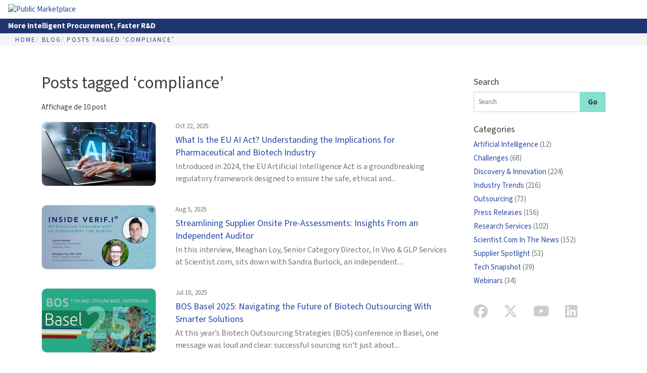

--- FILE ---
content_type: text/html; charset=utf-8
request_url: https://app.scientist.com/blog/tag/compliance
body_size: 7802
content:
<!DOCTYPE html>
<html lang="en-us">
<head>
<meta charset="utf-8">
<meta content="IE=edge" http-equiv="X-UA-Compatible">
<meta content="width=device-width, initial-scale=1" name="viewport">
<title>Posts tagged &#39;compliance&#39; | Scientist.com</title>
<link rel="icon" type="image/png" href="/favicons/512.png" sizes="512x512">
<link rel="icon" type="image/png" href="/favicons/192.png" sizes="192x192">
<link rel="apple-touch-icon" type="image/png" href="/favicons/180.png" sizes="180x180">
<meta name="description" content="Scientist.com is the world’s largest AI-powered marketplace for medical research.">
<link rel="canonical" href="https://app.scientist.com/blog/tag/compliance">
<link rel="manifest" href="/manifest.json">
<meta property="og:description" content="Scientist.com is the world’s largest AI-powered marketplace for medical research.">
<meta property="og:locale" content="en_US">
<meta property="og:image" content="https://app.scientist.com/favicons/opengraph.png">
<meta property="og:image:height" content="630">
<meta property="og:image:width" content="1200">
<meta property="og:image:type" content="image/png">
<meta property="og:site_name" content="Scientist.com">
<meta property="og:title" content="Posts tagged &#39;compliance&#39;">
<meta property="og:type" content="website">
<meta property="og:url" content="https://app.scientist.com/blog/tag/compliance">
<meta name="twitter:card" content="summary_large_image">
<meta name="twitter:creator" content="@scientist_com">
<meta name="twitter:description" content="Scientist.com is the world’s largest AI-powered marketplace for medical research.">
<meta name="twitter:image" content="https://app.scientist.com/favicons/opengraph.png">
<meta name="twitter:site" content="@scientist_com">
<meta name="twitter:title" content="Posts tagged &#39;compliance&#39;">
<meta name="apple-mobile-web-app-title" content="Scientist">
<meta name="google-site-verification" content="LKncy4vpqwFbprEVHAsqeSO0VebdNS3haj0VgDRmLc0">
<meta name="y_key" content="7da72aadb3fb384b">
<link rel="alternate" type="application/atom+xml" title="Scientist.com Blog" href="https://app.scientist.com/blog/feed" />

<link rel="stylesheet" href="https://cdnjs.cloudflare.com/ajax/libs/bootstrap/5.3.3/css/bootstrap.min.css" media="all" type="text/css" />
<link rel="stylesheet" href="/assets/storefront/packages_bs5-5acefaaf058ce7db59899f400ad3e076f418334ac0ed6b5790c7746413847f38.css" media="all" type="text/css" />
<link rel="stylesheet" href="/assets/storefront/storefront_bs5-71a138b259cbe7a55c92a30be98e6fe861a4015bab75abbe37abdae9a9bc7b4f.css" media="all" type="text/css" />

<script src="https://cdnjs.cloudflare.com/ajax/libs/jquery/3.7.0/jquery.min.js" rel="preconnect"></script>
<script src="https://cdnjs.cloudflare.com/ajax/libs/jquery-ujs/1.2.3/rails.min.js" rel="preconnect"></script>
<script src="https://cdnjs.cloudflare.com/ajax/libs/bootstrap/5.3.3/js/bootstrap.bundle.min.js" rel="preconnect"></script>
<script src="https://cdnjs.cloudflare.com/ajax/libs/handlebars.js/4.7.8/handlebars.min.js" rel="preconnect"></script>
<script src="https://cdnjs.cloudflare.com/ajax/libs/typeahead.js/0.11.1/typeahead.bundle.min.js" rel="preconnect"></script>
<script src="https://cdnjs.cloudflare.com/ajax/libs/jquery.matchHeight/0.7.2/jquery.matchHeight-min.js" rel="preconnect"></script>
<script src="https://cdnjs.cloudflare.com/ajax/libs/select2/4.0.13/js/select2.min.js" rel="preconnect"></script>
<script src="https://cdnjs.cloudflare.com/ajax/libs/velocity/1.3.0/velocity.min.js" rel="preconnect"></script>
<script src="https://cdnjs.cloudflare.com/ajax/libs/clipboard.js/1.4.0/clipboard.min.js" rel="preconnect"></script>

<script src="https://kit.fontawesome.com/ef8bb297cb.js" crossorigin="anonymous"></script>
<script src="/assets/application/packages_bs5-d271350f8166844e82b3d7c4bddd309b23a5404450bba588986f1f1b5e27de80.js"></script>
<script src="/assets/storefront/shared-f1b6d79ca84ff8b9531d3d114c83a67773f29f77dad6618966357cd66a262e35.js"></script>
<script src="/assets/application/shared_bs5-dd514a09fa7ad55b967b31e66a281e02161f7380090f1db049b6e6cea2f2f219.js"></script>
<script src="/assets/rx-1c4adefa319b1a3c89200e6f6ec242b9125590f52985d14244c66be88b6283fe.js"></script>



<script defer src="https://js.stripe.com/v3" type="module"></script>
<script crossorigin="anonymous" src="https://js.sentry-cdn.com/310154554af743f29e301b9098cb1f14.min.js"></script>
<script>
  Sentry.onLoad(function() {
    Sentry.init({
      environment: "production",
      release: "",
      serverName: "rx-production-859c8c9955-bpt8f",
      sampleRate: "1.0"
    });
  });
</script>
<script>
  Sentry.onLoad(function() {
    Sentry.setTag("current_organization_id", "176");
  });
</script>
<script>
  Sentry.onLoad(function() {
    Sentry.setTag("canonical_organization_id", "176");
  });
</script>


<script data-domain="scientist.com" defer="defer" event-subdomain="app" src="https://plausible.io/js/script.pageview-props.js"></script>

<style id="antiClickjack">body{ display:none !important; }</style>
<script>
  if (self === top) {
    var antiClickjack = document.getElementById("antiClickjack");
    antiClickjack.parentNode.removeChild(antiClickjack);
  } else {
    top.location = self.location;
  }
</script>


<meta name="csrf-param" content="authenticity_token" />
<meta name="csrf-token" content="WGV3QQFkGhrOlJ3LKQ3emjimj09qQyaqpphyVPVFSFt95L_MlEG5iRR8tn2YfePQE_K03pnm_PZb3tV9wiyOdw" />
</head>
<body class="blog blog_tag other d-flex flex-column" data-action="tag" data-bootstrap-version="5" data-controller="blog" hx-headers="{&quot;X-CSRF-Token&quot;: &quot;vQkePhr6srTGf7CiMd0avVgJRFjW6rsyn02G45-Myq-YiNazj98RJxyXmxSArSf3c11_ySVPYW5iCyHKqOUMgw&quot;}">
<a class="visually-hidden visually-hidden-focusable" href="#main-content">
Skip to Main Content
</a>
<header class="header header--sf hidden-print">

<nav class="menu" id="main-navbar">
<a class="menu__toggle" href="#">
<i class="fa-solid fa-bars"></i>
<div class="sr-only">Toggle Navigation</div>
</a>
<div class="menu__brand">
<a class="menu__brand-img-wrapper" href="/"><img alt="Public Marketplace" src="https://app.scientist.com/rails/active_storage/blobs/redirect/eyJfcmFpbHMiOnsiZGF0YSI6MzgxMSwicHVyIjoiYmxvYl9pZCJ9fQ==--981b7602e0fef1258f47ec697ccc5d508544cea4/standard-logo.webp" />
</a></div>
<ul class="menu__items">


</ul>

<ul class="menu__items menu__items--secondary">
</ul>

</nav>

<div class="slogan" id="slogan">
<div class="px-3 py-1 bg-brand-primary-teal" style="">
<div class="slogan__wrap">
<span class="slogan-text" id="slogan-text">
More Intelligent Procurement, Faster R&amp;D
</span>
<p class="greeting logged-out" id="greeting">
</p>
</div>
</div>
</div>
<div class="subheader" id="subheader">
<div class="mx-auto px-3">
<ol class="breadcrumb"><li><a href="/">Home</a></li><li><a href="/blog">Blog</a></li><li><a href="/blog/tag/compliance">Posts tagged &#8216;compliance&#8217;</a></li></ol>


</div>
</div>
</header>
<div class="flash-container">
<div class="container mx-auto d-table">

</div>
</div>

<main id="main-content">
<a class="visually-hidden" href="#main-navbar">
Go to Main Navigation
</a>


<div class="container">
<div class="content">
<div class="row" id="content">
<div class="col-md-9" id="main">
<h1>Posts tagged ‘compliance’</h1>
<div class="showing"><span class="pagy info">Affichage de 10 post</span></div>
<div class="posts">
<div class="post d-flex">
<div class="flex-shrink-0" style="min-width: 249px;">
<a href="/blog/2025/10/22/what-is-the-eu-ai-act-understanding-the-implications-for-pharmaceutical-and-biotech-industry"><div class="image">
<img srcset="//images.scientist.com/images/blog/posts/3014/wide2x/iStock-2207141986.jpg?1761166088 256w, //images.scientist.com/images/blog/posts/3014/wide1x/iStock-2207141986.jpg?1761166088 128w" src="//images.scientist.com/images/blog/posts/3014/wide1x/iStock-2207141986.jpg?1761166088" width="227" height="128" />
</div>
</a></div>
<div class="flex-grow-1 ms-3">
<div class="date">
Oct 22, 2025
</div>
<div class="headline">
<a href="/blog/2025/10/22/what-is-the-eu-ai-act-understanding-the-implications-for-pharmaceutical-and-biotech-industry">What Is the EU AI Act? Understanding the Implications for Pharmaceutical and Biotech Industry
</a></div>
<p>Introduced in 2024, the EU Artificial Intelligence Act is a groundbreaking regulatory framework designed to ensure the safe, ethical and...</p>
</div>
</div>

<div class="post d-flex">
<div class="flex-shrink-0" style="min-width: 249px;">
<a href="/blog/2025/08/05/streamlining-supplier-onsite-pre-assessments-insights-from-an-independent-auditor"><div class="image">
<img srcset="//images.scientist.com/images/blog/posts/2453/wide2x/VERIF.i_Interview_%282%29.jpg?1754332894 256w, //images.scientist.com/images/blog/posts/2453/wide1x/VERIF.i_Interview_%282%29.jpg?1754332894 128w" src="//images.scientist.com/images/blog/posts/2453/wide1x/VERIF.i_Interview_%282%29.jpg?1754332894" width="227" height="128" />
</div>
</a></div>
<div class="flex-grow-1 ms-3">
<div class="date">
Aug  5, 2025
</div>
<div class="headline">
<a href="/blog/2025/08/05/streamlining-supplier-onsite-pre-assessments-insights-from-an-independent-auditor">Streamlining Supplier Onsite Pre-Assessments: Insights From an Independent Auditor
</a></div>
<p>In this interview, Meaghan Loy, Senior Category Director, In Vivo &amp; GLP Services at Scientist.com, sits down with Sandra Burlock, an independent...</p>
</div>
</div>

<div class="post d-flex">
<div class="flex-shrink-0" style="min-width: 249px;">
<a href="/blog/2025/07/10/bos-basel-2025-navigating-the-future-of-biotech-outsourcing-with-smarter-solutions"><div class="image">
<img srcset="//images.scientist.com/images/blog/posts/2256/wide2x/bos_basel_2025.jpg?1752174821 256w, //images.scientist.com/images/blog/posts/2256/wide1x/bos_basel_2025.jpg?1752174821 128w" src="//images.scientist.com/images/blog/posts/2256/wide1x/bos_basel_2025.jpg?1752174821" width="227" height="128" />
</div>
</a></div>
<div class="flex-grow-1 ms-3">
<div class="date">
Jul 10, 2025
</div>
<div class="headline">
<a href="/blog/2025/07/10/bos-basel-2025-navigating-the-future-of-biotech-outsourcing-with-smarter-solutions">BOS Basel 2025: Navigating the Future of Biotech Outsourcing With Smarter Solutions
</a></div>
<p>At this year’s Biotech Outsourcing Strategies (BOS) conference in Basel, one message was loud and clear: successful sourcing isn’t just about...</p>
</div>
</div>

<div class="post d-flex">
<div class="flex-shrink-0" style="min-width: 249px;">
<a href="/blog/2025/05/14/compliance-challenges-for-suppliers-in-the-pharma-industry-creating-a-code-of-conduct"><div class="image">
<img srcset="//images.scientist.com/images/blog/posts/2180/wide2x/iStock-2160759983.jpg?1747256295 256w, //images.scientist.com/images/blog/posts/2180/wide1x/iStock-2160759983.jpg?1747256295 128w" src="//images.scientist.com/images/blog/posts/2180/wide1x/iStock-2160759983.jpg?1747256295" width="227" height="128" />
</div>
</a></div>
<div class="flex-grow-1 ms-3">
<div class="date">
May 14, 2025
</div>
<div class="headline">
<a href="/blog/2025/05/14/compliance-challenges-for-suppliers-in-the-pharma-industry-creating-a-code-of-conduct">Compliance Challenges for Suppliers in the Pharma Industry: Creating a Code of Conduct
</a></div>
<p>The pharmaceutical industry is a landscape filled with complexity, innovation and stringent regulations. While large research organizations often...</p>
</div>
</div>

<div class="post d-flex">
<div class="flex-shrink-0" style="min-width: 249px;">
<a href="/blog/2025/04/15/the-role-of-gmp-in-cmc-ensuring-compliance-in-drug-development"><div class="image">
<img srcset="//images.scientist.com/images/blog/posts/2160/wide2x/VERIF.i_Process_Outline_final_%281%29.jpg?1744740047 256w, //images.scientist.com/images/blog/posts/2160/wide1x/VERIF.i_Process_Outline_final_%281%29.jpg?1744740047 128w" src="//images.scientist.com/images/blog/posts/2160/wide1x/VERIF.i_Process_Outline_final_%281%29.jpg?1744740047" width="227" height="128" />
</div>
</a></div>
<div class="flex-grow-1 ms-3">
<div class="date">
Apr 15, 2025
</div>
<div class="headline">
<a href="/blog/2025/04/15/the-role-of-gmp-in-cmc-ensuring-compliance-in-drug-development">The Role of GMP in CMC: Ensuring Compliance in Drug Development
</a></div>
<p>Within pharmaceutical development, Chemistry, Manufacturing and Controls (CMC) plays a critical role in ensuring that drug products meet regulatory...</p>
</div>
</div>

<div class="post d-flex">
<div class="flex-shrink-0" style="min-width: 249px;">
<a href="/blog/2024/08/29/the-dark-side-of-human-sample-procurement"><div class="image">
<img srcset="//images.scientist.com/images/blog/posts/1982/wide2x/humanbiospecimen.jpg?1724882545 256w, //images.scientist.com/images/blog/posts/1982/wide1x/humanbiospecimen.jpg?1724882545 128w" src="//images.scientist.com/images/blog/posts/1982/wide1x/humanbiospecimen.jpg?1724882545" width="227" height="128" />
</div>
</a></div>
<div class="flex-grow-1 ms-3">
<div class="date">
Aug 29, 2024
</div>
<div class="headline">
<a href="/blog/2024/08/29/the-dark-side-of-human-sample-procurement">The Dark Side of Human Sample Procurement
</a></div>
<p>In recent years, the demand for human biological samples (HBS) in biomedical and pharmaceutical research has increased significantly, driven by...</p>
</div>
</div>

<div class="post d-flex">
<div class="flex-shrink-0" style="min-width: 249px;">
<a href="/blog/2022/07/21/a-quick-guide-to-laboratory-audits-what-are-they-ways-to-prepare-and-how-to-use-them-to-your-advantage"><div class="image">
<img srcset="//images.scientist.com/images/blog/posts/1156/wide2x/iStock-1305265495.jpg?1657815376 256w, //images.scientist.com/images/blog/posts/1156/wide1x/iStock-1305265495.jpg?1657815376 128w" src="//images.scientist.com/images/blog/posts/1156/wide1x/iStock-1305265495.jpg?1657815376" width="227" height="128" />
</div>
</a></div>
<div class="flex-grow-1 ms-3">
<div class="date">
Jul 21, 2022
</div>
<div class="headline">
<a href="/blog/2022/07/21/a-quick-guide-to-laboratory-audits-what-are-they-ways-to-prepare-and-how-to-use-them-to-your-advantage">A Quick Guide to Laboratory Audits: What Are They, Ways to Prepare, and How to Use Them to Your Advantage
</a></div>
<p>What is a laboratory audit? Laboratory audits are thorough and comprehensive evaluations of a laboratory to ensure that it is operating in...</p>
</div>
</div>

<div class="post d-flex">
<div class="flex-shrink-0" style="min-width: 249px;">
<a href="/blog/2022/05/04/licensing-and-protecting-key-information-during-the-sourcing-cycle"><div class="image">
<img srcset="//images.scientist.com/images/blog/posts/1132/wide2x/iStock-1329195308.jpg?1650323329 256w, //images.scientist.com/images/blog/posts/1132/wide1x/iStock-1329195308.jpg?1650323329 128w" src="//images.scientist.com/images/blog/posts/1132/wide1x/iStock-1329195308.jpg?1650323329" width="227" height="128" />
</div>
</a></div>
<div class="flex-grow-1 ms-3">
<div class="date">
May  4, 2022
</div>
<div class="headline">
<a href="/blog/2022/05/04/licensing-and-protecting-key-information-during-the-sourcing-cycle">Licensing and Protecting Key Information During the Sourcing Cycle
</a></div>
<p>This blog post was derived from a presentation given by Matt McLoughlin, Sr. VP, Compliance &amp; Categories, at Scientist.com during a Learning Lab...</p>
</div>
</div>

<div class="post d-flex">
<div class="flex-shrink-0" style="min-width: 249px;">
<a href="/blog/2018/07/16/10-must-follow-scientific-twitter-instagram-accounts"><div class="image">
<img srcset="//images.scientist.com/images/blog/posts/285/wide2x/Screen-Shot-2018-07-12-at-4.jpg?1615581753 256w, //images.scientist.com/images/blog/posts/285/wide1x/Screen-Shot-2018-07-12-at-4.jpg?1615581753 128w" src="//images.scientist.com/images/blog/posts/285/wide1x/Screen-Shot-2018-07-12-at-4.jpg?1615581753" width="227" height="128" />
</div>
</a></div>
<div class="flex-grow-1 ms-3">
<div class="date">
Jul 16, 2018
</div>
<div class="headline">
<a href="/blog/2018/07/16/10-must-follow-scientific-twitter-instagram-accounts">10 Must-Follow Scientific Twitter and Instagram Accounts
</a></div>
<p>Looking to add some scientific content to your day-to-day social media scrolling? We’ve scoured the Internet to bring you Twitter and Instagram...</p>
</div>
</div>

<div class="post d-flex">
<div class="flex-shrink-0" style="min-width: 249px;">
<a href="/blog/2018/04/23/threat-black-market-within-market-hidden-risks-sourcing-human-biological-samples-2"><div class="image">
<img srcset="//images.scientist.com/images/blog/posts/760/wide2x/metabolomics-applications-teaser.jpg?1613076142 256w, //images.scientist.com/images/blog/posts/760/wide1x/metabolomics-applications-teaser.jpg?1613076142 128w" src="//images.scientist.com/images/blog/posts/760/wide1x/metabolomics-applications-teaser.jpg?1613076142" width="227" height="128" />
</div>
</a></div>
<div class="flex-grow-1 ms-3">
<div class="date">
Apr 23, 2018
</div>
<div class="headline">
<a href="/blog/2018/04/23/threat-black-market-within-market-hidden-risks-sourcing-human-biological-samples-2">The Threat of a Black Market Within the Market: The Hidden Risks of Sourcing Human Biological Samples
</a></div>
<p>Chilling stories and movie plots depicting a hidden, global black market for human biospecimen such as organs, tissue and other elements of the...</p>
</div>
</div>

</div>
<ul class="pagination"><li class="page-item prev disabled"><a class="page-link">&lt;</a></li><li class="page-item active"><a class="page-link">1</a></li><li class="page-item next disabled"><a class="page-link">&gt;</a></li></ul>
</div>
<div class="col-md-3" id="sidebar">
<h4>Search</h4>
<form action="/blog/search" accept-charset="UTF-8" method="post"><input type="hidden" name="authenticity_token" value="VS_M6nsPaGjjGYfVGRkO_Ww1H4q6KWCrQOG0Bisx7wZwrgRn7irL-znxrGOoaTO3R2EkG0mMuve9pxMvHFgpKg" autocomplete="off" /><div class="input-group">
<input type="search" name="query" id="query" placeholder="Search" class="form-control" />
<input type="submit" name="commit" value="Go" class="btn btn-primary" data-disable-with="Go" />
</div>
</form>
<h4>Categories</h4>
<ul class="categories">
<li><a href="/blog/category/artificial-intelligence">Artificial Intelligence <span>(12)</span></a></li>
<li><a href="/blog/category/challenges">Challenges <span>(68)</span></a></li>
<li><a href="/blog/category/discovery-innovation">Discovery & Innovation <span>(224)</span></a></li>
<li><a href="/blog/category/industry-trends">Industry Trends <span>(216)</span></a></li>
<li><a href="/blog/category/outsourcing">Outsourcing <span>(73)</span></a></li>
<li><a href="/blog/category/press-releases">Press Releases <span>(156)</span></a></li>
<li><a href="/blog/category/research-services">Research Services <span>(102)</span></a></li>
<li><a href="/blog/category/scientist-com-in-the-news">Scientist.Com In The News <span>(152)</span></a></li>
<li><a href="/blog/category/supplier-spotlight">Supplier Spotlight <span>(53)</span></a></li>
<li><a href="/blog/category/tech-snapshot">Tech Snapshot <span>(39)</span></a></li>
<li><a href="/blog/category/webinars">Webinars <span>(34)</span></a></li>
</ul>

<div class="social">
<a class="fa-brands fa-facebook  fa-facebook-f" href="https://www.facebook.com/scientistcom"></a>
<a class="fa-brands fa-x-twitter" href="https://x.com/scientist_com"></a>
<a class="fa-brands fa-youtube" href="https://www.instagram.com/scientist_com/"></a>
<a class="fa-brands fa-linkedin-in fa-linkedin" href="https://www.linkedin.com/company/scientist-com"></a>
</div>

</div>
</div>

</div>
</div>
<div class="">
</div>
</main>
<footer class="footer footer--sf hidden-print mt-auto">
<div class="bg-brand-primary-teal text-center small" id="cookie-notice">
<div class="py-3">
We use cookies for various purposes including to make your experience of our website better.
Please confirm below that you consent to our use of non-essential cookies in accordance with our
<strong>
<a class="text-primary bold" href="/legal-notices/cookies-policy">cookies policy.</a>
</strong>
<div class="mt8 mb8 mt-2 mb-2 cookie-notice__actions">
<a class="btn btn-primary btn-xs" data-remote="true" rel="nofollow" data-method="put" href="/update_cookie_consent?cookies=true"><span class="btn-addon">
<span class="fa-solid fa-check"></span>
</span>
<span class="btn__text">
I accept
</span>
</a><a class="btn btn-danger btn-xs" data-remote="true" rel="nofollow" data-method="put" href="/update_cookie_consent?cookies=false"><span class="btn-addon">
<span class="fa-solid fa-times"></span>
</span>
<span class="btn__text">
I do not accept
</span>
</a></div>
<p>
View the
<a class="text-primary bold" href="/legal-notices/cookies-policy">cookies policy</a>
and find out more about our cookie use and how to disable them.
</p>
<script>
  $('#cookie-notice .btn').on('click', function() {
    $('body > .app').css("marginBottom", 0);
    $('#cookie-notice').slideUp(function() {
      $(this).remove();
    });
  });
</script>

</div>
</div>
<div class="footer__inner-wrap bg-brand-primary-teal">
<div class="container">
<div class="row text-center text-md-start">
<div class="col-sm-3">
<h4 class="h6 uppercase">Legal</h4>
<hr>
<ul class="list-unstyled">
<li>
<a href="/legal-notices">Legal Notices</a>
</li>
</ul>
</div>
<div class="col-sm-3">
<h4 class="h6 uppercase">Information</h4>
<hr>
<ul class="list-unstyled">
<li><a href="http://www.scientist.com/contact-us/">Contact Info</a></li>
<li><a href="http://www.scientist.com/about-us/">About Us</a></li>
<li><a href="http://www.scientist.com/careers/">Careers</a></li>
</ul>
</div>
<div class="col-sm-3">
<h4 class="h6 uppercase">Developers</h4>
<hr>
<ul class="list-unstyled">
<li><a href="https://scientist-hq.github.io/scientist_api_docs/#introduction">JSON API</a></li>
<li><a href="https://github.com/scientist-hq/assaydepot-rb">Ruby SDK</a></li>
<li><a href="https://github.com/scientist-hq">GitHub</a></li>
</ul>
</div>
<div class="col-sm-3">
<h4 class="h6 uppercase">Tools</h4>
<hr>
<ul class="list-unstyled">
<li><a href="http://backoffice.scientist.com">Supplier Backoffice</a></li>
<li><a href="http://www.contractresearchmap.com">Contract Research Map</a></li>
</ul>
</div>
</div>
<div class="row justify-content-center justify-content-md-between text-center footer-flex">
<div class="col-md-6">
<p class="mb-0 text-md-start">
&copy; Scientist 2026
</p>
</div>
<div class="col-md-6">
<ul class="list-inline d-flex justify-content-center justify-content-md-end">
<li>
<a href="https://www.facebook.com/scientistcom"><span class="sr-only">
Facebook
</span>
<i class="fab fa-facebook-f"></i>
</a></li>
<li>
<a href="https://x.com/scientist_com"><span class="sr-only">
X
</span>
<i class="fab fa-x-twitter"></i>
</a></li>
<li>
<a href="https://www.linkedin.com/company/scientist-com"><span class="sr-only">
LinkedIn
</span>
<i class="fab fa-linkedin-in"></i>
</a></li>
<li>
<a href="https://www.youtube.com/c/Scientist-com"><span class="sr-only">
YouTube Channel
</span>
<i class="fab fa-youtube"></i>
</a></li>
</ul>
</div>
</div>
</div>

</div>
</footer>

<script id="IntercomSettingsScriptTag">
window.intercomSettings = {"app_id":"97c4df1d44820087e9d78638721dbb9c48d53603","app":"depot","hide_default_launcher":false,"alignment":"left"};
</script>
<script>
  (function() {
    var w = window;
    var ic = w.Intercom;
    if (typeof ic === "function") {
      ic('reattach_activator');
      ic('update', intercomSettings);
    } else {
      var d = document;
      var i = function() {
        i.c(arguments);
      };
      i.q = [];
      i.c = function(args) {
        i.q.push(args);
      };
      w.Intercom = i;
  
      var l = function() {
        // this javascript block is coming directly from intercom, with the exception of this setTimeout wrapper
        // a delay has been added to prevent the intercom script from loading on initial page load
        // see https://www.intercom.com/help/en/articles/5053693-can-i-delay-loading-intercom-on-my-site-to-reduce-the-js-load?utm_content=article_5053693 for details
        setTimeout(function() {
          var s = d.createElement('script');
          s.type = 'text/javascript';
          s.async = true;
          s.src = 'https://static.intercomcdn.com/intercom.v1.js';
          var x = d.getElementsByTagName('script')[0];
          x.parentNode.insertBefore(s, x);
        }, 5000);
      };
  
      if (w.attachEvent) {
        w.attachEvent('onload', l);
      } else {
        w.addEventListener('load', l, false);
      }
      l();
    }
  })();
</script>


</body>
</html>
